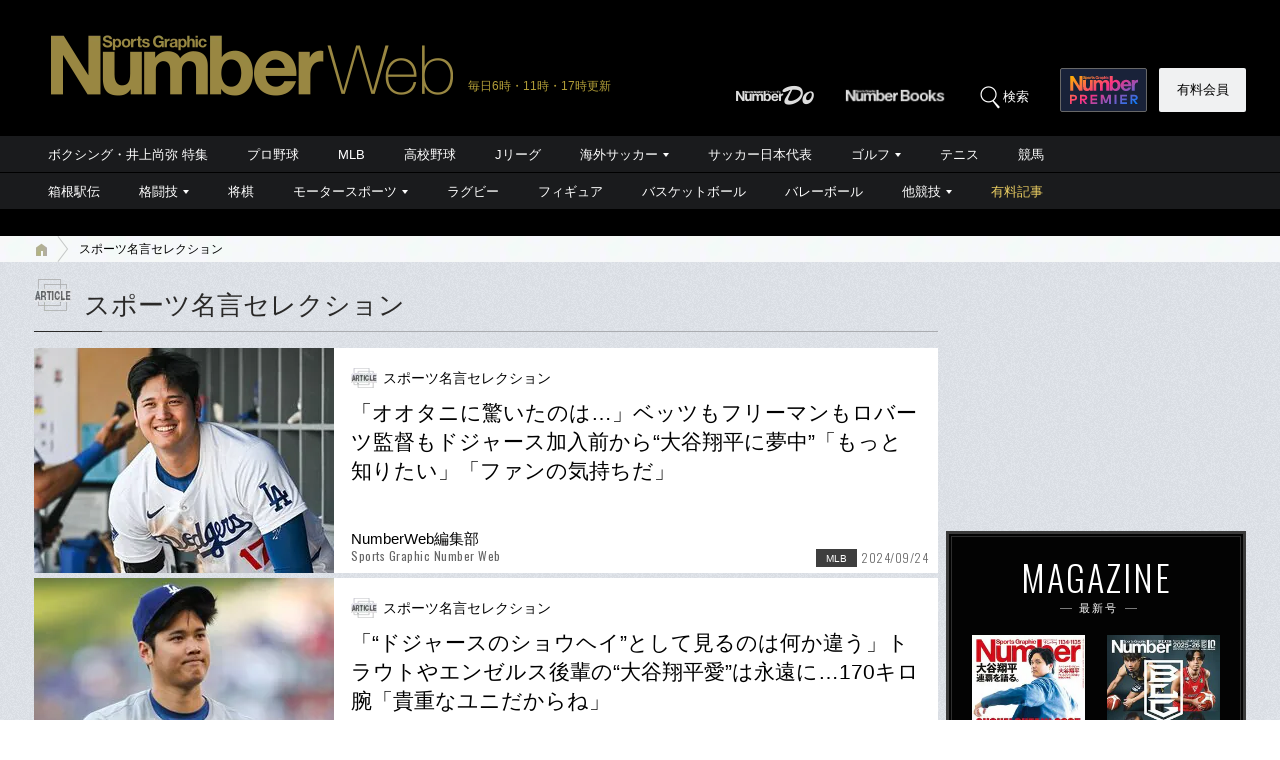

--- FILE ---
content_type: text/html; charset=utf-8
request_url: https://number.bunshun.jp/category/sayingselection?page=3
body_size: 18111
content:






<!DOCTYPE html>
<html lang="ja">
<head prefix="og: http://ogp.me/ns# fb: http://ogp.me/ns/fb# article: http://ogp.me/ns/article#">
<meta charset="UTF-8">
<meta http-equiv="X-UA-Compatible" content="IE=edge">
<meta name="viewport" content="width=1250">

<!--[if lt IE 9]>
  <script src="//html5shiv.googlecode.com/svn/trunk/html5.js"></script>
<![endif]-->

<meta name="robots" content="index,follow,max-image-preview:large">
<meta name="msvalidate.01" content="0187BD93ACBFD531BB49875E32384202" />


<meta http-equiv="x-dns-prefetch-control" content="on">
<link rel="dns-prefetch" href="https://fonts.googleapis.com">
<link rel="preconnect" href="https://number.ismcdn.jp" crossorigin>
<link rel="preconnect" href="https://fonts.gstatic.com" crossorigin>



<link rel="icon" href="https://number.ismcdn.jp/common/numberweb/v4/images/favicon.ico">
<link rel="apple-touch-icon" sizes="76x76" href="https://number.ismcdn.jp/common/numberweb/v4/images/touch-icon-ipad.png">
<link rel="apple-touch-icon" sizes="120x120" href="https://number.ismcdn.jp/common/numberweb/v4/images/touch-icon-iphone-retina.png">
<link rel="apple-touch-icon" sizes="152x152" href="https://number.ismcdn.jp/common/numberweb/v4/images/touch-icon-ipad-retina.png">
<link rel="apple-touch-icon" sizes="180x180" href="https://number.ismcdn.jp/common/numberweb/v4/images/touch-icon-iphone6-retinahd.png">
<meta name="copyright" content="Copyright (c) Bungeishunju Ltd. All rights reserved.">


  <link rel="canonical" href="https://number.bunshun.jp/category/sayingselection">


<title>スポーツ名言セレクション（3／17） - Number Web - ナンバー</title>
<meta name="description" content="Number Webの連載コラム「スポーツ名言セレクション」の一覧ページ（3／17）です。旬の話題を、深く掘り下げたスポーツコラムで是非！">
<meta property="fb:app_id" content="230234163677833">
<meta property="fb:pages" content="146455248747483">
<meta property="og:locale" content="ja_JP">
<meta property="og:site_name" content="Number Web - ナンバー">
<meta property="og:type" content="article">
<meta property="og:title" content="スポーツ名言セレクション - Number Web - ナンバー">
<meta property="og:url" content="https://number.bunshun.jp/category/sayingselection">
<meta property="og:image" content="https://number.ismcdn.jp/mwimgs/9/c/-/img_9c3d09058a8d725fda40929ea3d9c0f2155609.jpg">
<meta property="og:image:width" content="640">
<meta property="og:image:height" content="336">
<meta property="og:description" content="Number Webの連載コラム「スポーツ名言セレクション」の一覧ページです。旬の話題を、深く掘り下げたスポーツコラムで是非！">
<meta property="article:publisher" content="https://www.facebook.com/NumberWeb/">
<meta name="twitter:card" content="summary_large_image">
<meta name="twitter:site" content="@numberweb">
<meta name="twitter:creator" content="@numberweb">
<meta name="twitter:image:src" content="https://number.ismcdn.jp/mwimgs/9/c/-/img_9c3d09058a8d725fda40929ea3d9c0f2155609.jpg">
<meta name="twitter:title" content="Number Web - ナンバー">
<meta name="thumbnail" content="https://number.ismcdn.jp/mwimgs/6/5/1200/img_65b8b109b5f1619ad7d3d86dd43350b2393730.jpg">
<link rel="prev" hreflang="ja" href="https://number.bunshun.jp/category/sayingselection?page=2">
<link rel="next" hreflang="ja" href="https://number.bunshun.jp/category/sayingselection?page=4">


<link rel="stylesheet" href="https://fonts.googleapis.com/css2?family=Oswald:wght@300;400;700&display=swap">
<link rel="stylesheet" href="https://number.ismcdn.jp/resources/numberweb/v4/css/lib/flickity.min.css" media="print" onload="this.media='all'">
<link rel="stylesheet" href="https://number.ismcdn.jp/resources/numberweb/v4/css/pc/base.css?rd=202601081030">
<link rel="stylesheet" href="https://number.ismcdn.jp/resources/numberweb/v4/css/pc/base/archive.css?rd=202511171056">
<link rel="stylesheet" href="https://number.ismcdn.jp/resources/numberweb/v4/css/pc/structure.css?rd=202512181315" media="print" onload="this.media='all'">
<link rel="stylesheet" href="https://number.ismcdn.jp/resources/numberweb/v4/css/re/kokuchi.css?rd=202511171056" media="print" onload="this.media='all'">
<link rel="stylesheet" href="https://number.ismcdn.jp/resources/numberweb/v4/css/pc/archive.css?rd=202511171056" media="print" onload="this.media='all'">

<script src="https://code.jquery.com/jquery-3.6.0.min.js" integrity="sha256-/xUj+3OJU5yExlq6GSYGSHk7tPXikynS7ogEvDej/m4=" crossorigin="anonymous" defer></script>
<script defer src="https://number.ismcdn.jp/resources/numberweb/v4/js/re/ajax-authtype.js?rd=202012010339"></script>

<script defer src="https://number.ismcdn.jp/resources/numberweb/v4/js/lib/flickity.pkgd.min.js"></script>
<script defer src="https://number.ismcdn.jp/resources/numberweb/v4/js/lib/slick.min.js"></script>
<script defer src="https://number.ismcdn.jp/resources/numberweb/v4/js/lib/jquery.color.js?rd=201509012146"></script>
<script defer src="https://number.ismcdn.jp/resources/numberweb/v4/js/pc/common.js?rd=202511201200"></script>
<script defer src="https://number.ismcdn.jp/resources/numberweb/v4/js/pc/archive.js?rd=202410241430"></script>
<script defer src="https://number.ismcdn.jp/resources/numberweb/v4/js/lib/lozad.js?rd=202103250000"></script>
<script defer src="https://number.ismcdn.jp/resources/numberweb/v4/js/lib/polyfill/intersection-observer.js?rd=202003041845"></script>
<script defer src="https://number.ismcdn.jp/resources/numberweb/v4/js/lib/polyfill/assign.js?rd=202003041845"></script>
<script defer src="https://number.ismcdn.jp/resources/numberweb/v4/js/lib/exe/lozad.js?rd=202103250000&sidebar=off"></script>


  <!-- Tagsmith, v1.0.0 -->
<script>
(function(b,d){var e=[["test1",.05,.1],["test2",.15,.2],["test3",.25,.3],["test4",.35,.4],["test5",.45,.5],["test6",.533,.566,.599],["test7",.632,.665,.698],["test8",.732,.766,.8],["test9",.825,.85,.875,.9],["test10",.925,.95,.975,1]],g=function(){var c=parseFloat(localStorage.getItem("__tagsmith_ab_factor"));if(isNaN(c)||0>c||1<=c)c=Math.random(),localStorage.setItem("__tagsmith_ab_factor",c.toString());for(var a=0;a<e.length;a++)for(var k=e[a][0],f=1;f<e[a].length;f++)if(c<e[a][f])return k+"_"+
(1===f?"con":"exp"+(f-1));return null}(),h={};b[d]=b[d]||{};b[d].userVariant=function(){return g};b[d].enable=function(c,a){if("all"===a)return!0;if(a.lastIndexOf("_con")+4===a.length||h[a])return!1;h[a]=c;return g===a};b[d].getLogger=function(c,a){return!1};b[d].__debug=function(){return{AB_CONF:e}};b.googletag=b.googletag||{cmd:[]};b.googletag.cmd.unshift(function(){g&&b.googletag.pubads().setTargeting("tagsmith_ab_variant",g)})})(window,"__tagsmith");
</script>
<!-- End Tagsmith -->
  <!-- ★★★ none : Google Ad Manager  -->

    <script>
  if(!location.hostname.match(/proxypy.org|printwhatyoulike.com|guidesites.appspot.com/)){
    var script = document.createElement("script");
    script.async = 1;
    script.src = "https://securepubads.g.doubleclick.net/tag/js/gpt.js";
    document.head.appendChild(script);
  }
  </script>

<script async src="https://cdn.taboola.com/webpush/publishers/1865786/taboola-push-sdk.js"></script>

<script type="application/javascript" src="//anymind360.com/js/264/ats.js"></script>

<script>
    window.googletag = window.googletag || {cmd: []};
    googletag.cmd.push(function() {
      googletag.defineSlot('/58502704/number/pc_header', [[1, 1], 'fluid', [970, 250], [728, 90], [970, 90]], 'div-gpt-ad-1586832121748-0').addService(googletag.pubads());

      googletag.defineSlot('/58502704/number/pc_right_1st', [[300, 250], [300,251], 'fluid', [1, 1], [2, 1]], 'div-gpt-ad-1586832221872-0').addService(googletag.pubads());

      googletag.defineSlot('/58502704/number/pc_right_2nd', [[300, 600], 'fluid', [300, 250], [1, 1], [3, 1]], 'div-gpt-ad-1586832391795-0').addService(googletag.pubads());

      googletag.pubads().enableSingleRequest();
      googletag.pubads().collapseEmptyDivs();
      if (!googletag.pubads().isInitialLoadDisabled()) {
          googletag.pubads().disableInitialLoad();
      }

      googletag.enableServices();

    });
  </script>

  <script type="text/javascript">
    window.googletag = window.googletag || {cmd: []};
    googletag.cmd.push(function() {
        var path_value = location.pathname.substr(0,40);
        var host_value = location.hostname;
        var target_value = "null";
    if (document.referrer){
      var ref_array=new Array();
      ref_array=document.referrer.split("/");
      target_value = ref_array[2];
    }
    googletag.pubads().setTargeting("reftarget",target_value)
    .setTargeting("pathtarget",path_value)
    .setTargeting("hostname",host_value)
    .setTargeting("kyougi","")
    .setTargeting("pagetype","archive")
    .setTargeting("urlslug","")
    .setTargeting("article-id","")
    .setTargeting("kyougidetails","")
    .setTargeting("keywords","")
    googletag.pubads().collapseEmptyDivs();
  });
  </script>


<script type="text/javascript" src="/op/analytics.js?domain=bunshun.jp"></script>
 <script>
  googletag.cmd.push(function() {
    googletag.pubads().setPublisherProvidedId(('; ' + document.cookie).split('; ' + 'ismuc' + '=').pop().split(';').shift());
  });
</script>






  <script type="text/javascript">
  dataLayer_nw =[{
    'category' : 'pc',
    'column' : 'sayingselection',
    'special' : '',
    'kyougi' : '',
    'pagetype' : 'archive',
    'source' : '',
    'tournament' : '',
    'type' : 'pc',
    'author' : '',
    'longtail' : '',
    'urlslug' : "",
    'loginid' : '',
    'pubDate' : '',
    'id' : '',
    'medium' : 'NumberWeb',
    'title' : "",
    'kyougidetails' : '',
    'pagecount' : '3',
    'keywords' : "",
    'charges' : '',
    'article-type' : '',
    'series' : 'false',
    'seotitle' : ""
  }];
  function gtag() {dataLayer_nw.push(arguments)};
  </script>
  <!-- Google Tag Manager -->
  <script>(function(w,d,s,l,i){w[l]=w[l]||[];w[l].push({'gtm.start':
  new Date().getTime(),event:'gtm.js'});var f=d.getElementsByTagName(s)[0],
  j=d.createElement(s),dl=l!='dataLayer'?'&l='+l:'';j.async=true;j.src=
  'https://www.googletagmanager.com/gtm.js?id='+i+dl;f.parentNode.insertBefore(j,f);
  })(window,document,'script','dataLayer_nw','GTM-M2Q94W');</script>
  <!-- End Google Tag Manager -->





</head>

<body class="index-top">
  <!-- ★★★ smp : pc-browserback  -->
  <!-- CyberAgentインステタグ設置 20251010 -->
<div class="ca_profitx_ad_container ca_profitx_mediaid_3827 ca_profitx_pageid_37374">
  <div class="ca_profitx_ad" data-ca-profitx-ad data-ca-profitx-tagid="44632" data-ca-profitx-spotid="pfxad_44632" data-ca-profitx-pageid="37374"></div>
  <div class="ca_profitx_ad" data-ca-profitx-ad data-ca-profitx-tagid="44633" data-ca-profitx-spotid="pfxad_44633" data-ca-profitx-pageid="37374"></div>
  <script data-ca-profitx-pageid="37374" src="https://cdn.caprofitx.com/media/3827/pfx.js" type="text/javascript" charset="utf-8" data-ca-profitx-js async></script>
</div>

<a id="top" title="top"></a>
<!-- special:  -->
<!-- jack:  -->
  <!-- Google Tag Manager (noscript) -->
  <noscript><iframe src="https://www.googletagmanager.com/ns.html?id=GTM-M2Q94W" height="0" width="0" style="display:none;visibility:hidden"></iframe></noscript>
  <!-- End Google Tag Manager (noscript) -->


<header class="global-header" style="padding-top:0;">
  <div class="header-wrap clearfix">
    <p class="logo"><a href="/" class="ga_tracking" data-track-category="Header Logo" data-track-action="click"><img src="https://number.ismcdn.jp/common/numberweb/v4/images/header_logo.png" width="402" height="62" alt="Number Web - ナンバー"></a><span class="schedule">毎日6時・11時・17時更新</span></p>
  </div>
</header>
<div class="fixed-navi">
  <nav class="globalnavi2">
    <div class="navi-wrap clearfix">
      <ul class="top-navi clearfix">

        <li><a href="/list/numberdo" class="ga_tracking" data-track-category="Top PC Global Navi Number" data-track-action="click"><img src="https://number.ismcdn.jp/common/numberweb/v4/images/globalnavi1_logo_numberdo.png" width="83" height="20" alt="NumberDo"></a></li>
        <li><a href="/list/numberbooks" class="ga_tracking" data-track-category="Top PC Global Navi Number" data-track-action="click"><img src="https://number.ismcdn.jp/common/numberweb/v4/images/globalnavi1_logo_numberbooks.png" width="106" height="20" alt="NumberBooks"></a></li>
        <li class="search"><img src="https://number.ismcdn.jp/common/numberweb/v4/images/globalnavi2_search_icon.png" width="25" height="25" alt="検索">検索</li>
        <!--li class="signup"><a href="/list/info">Number<br>PREMIER</a></li-->
        <li class="premier"><a href="https://number.bunshun.jp/premier/" target="_blank" title="NumberPREMIER" class="ga_tracking" data-track-category="PC Global Navi Premier Link" data-track-action="click"><img src="https://number.ismcdn.jp/common/numberweb/v4/images/title/logo_premier_secondary.svg" width="68" height="28" alt="NumberPREMIER"></a></li>
        <li class="login"><a href="/list/info" class="ga_tracking" data-track-category="Top PC Global Navi Signup" data-track-action="click">有料会員</a></li>
      </ul>
      <div class="word-search">
        <div class="box-wrap">
          <div class="search-area">
            <form method="get" action="/search" role="search">
              <input type="search" name="fulltext" placeholder="検索ワードを入力してください"><input type="submit" value="SEARCH">
            </form>
          </div>
          <dl class="attention-word clearfix">
            <dt>注目キーワード</dt>
            <dd>
            <a href="/list/kw/栗山英樹" title="栗山英樹">#栗山英樹</a>
            <a href="/list/kw/野球殿堂" title="野球殿堂">#野球殿堂</a>
            <a href="/subcategory/侍ジャパン/column" title="侍ジャパン">#侍ジャパン</a>
            <a href="/list/kw/東浜巨" title="東浜巨">#東浜巨</a>
            <a href="/subcategory/相撲/column" title="相撲">#相撲</a>
            <a href="/list/olympic/2026" title="ミラノ五輪">#ミラノ五輪</a>
            </dd>
          </dl>
          <dl class="attention-word clearfix" style="border:0;margin-top:-10px;">
            <dt>記事</dt>
            <dd><a href="/list/sports">競技から探す</a><a href="/list/cp">大会から探す</a><a href="/list/authors">著者から探す</a><a href="/list/school">学校から探す</a></dd>
          </dl>
          <div class="close"><img src="https://number.ismcdn.jp/common/numberweb/v4/images/close01.png" width="28" height="28" alt="閉じる"></div>
        </div>
      </div>
    </div>
  </nav>
  <div class="globalnavi1-wrap">
<nav class="globalnavi1" style="border-bottom:1px solid #000;">
<div class="navi-wrap">
<p class="logo"><a href="/"><img alt="Number Web - ナンバー" height="21" src="https://number.ismcdn.jp/common/numberweb/v4/images/globalnavi1_logo.png" width="130" /></a></p>

<ul class="clearfix">
	<li><a class="ga_tracking" data-track-action="click" data-track-category="Top PC Global Navi Category" href="/list/kw/井上尚弥" title="ボクシング・井上尚弥 特集">ボクシング・井上尚弥 特集</a></li>
	<li><a class="ga_tracking" data-track-action="click" data-track-category="Top PC Global Navi Category" href="/subcategory/プロ野球/column" title="プロ野球">プロ野球</a></li>
	<li><a class="ga_tracking" data-track-action="click" data-track-category="Top PC Global Navi Category" href="/subcategory/MLB/column" title="MLB">MLB</a></li>
	<li><a class="ga_tracking" data-track-action="click" data-track-category="Top PC Global Navi Category" href="/subcategory/高校野球/column" title="高校野球">高校野球</a></li>
	<li><a class="ga_tracking" data-track-action="click" data-track-category="Top PC Global Navi Category" href="/subcategory/Jリーグ/column" title="Jリーグ">Jリーグ</a></li>
	<li class="unit"><a class="ga_tracking" data-track-action="click" data-track-category="Top PC Global Navi Category" href="/subcategory/海外サッカー/column" title="海外サッカー">海外サッカー</a>
	<ul class="sub">
		<li><a class="ga_tracking" data-track-action="click" data-track-category="Top PC Global Navi Category" href="/subcategory/プレミアリーグ/column" title="プレミアリーグ">プレミアリーグ</a></li>
		<li><a class="ga_tracking" data-track-action="click" data-track-category="Top PC Global Navi Category" href="/subcategory/リーガ・エスパニョーラ/column" title="リーガ・エスパニョーラ">リーガ・エスパニョーラ</a></li>
		<li><a class="ga_tracking" data-track-action="click" data-track-category="Top PC Global Navi Category" href="/subcategory/セリエA/column" title="セリエA">セリエA</a></li>
		<li><a class="ga_tracking" data-track-action="click" data-track-category="Top PC Global Navi Category" href="/subcategory/ブンデスリーガ/column" title="ブンデスリーガ">ブンデスリーガ</a></li>
	</ul>
	</li>
	<li><a class="ga_tracking" data-track-action="click" data-track-category="Top PC Global Navi Category" href="/subcategory/サッカー日本代表/column" title="サッカー日本代表">サッカー日本代表</a></li>
	<li class="unit"><a class="ga_tracking" data-track-action="click" data-track-category="Top PC Global Navi Category" href="/subcategory/ゴルフ/column" title="ゴルフ">ゴルフ</a>
	<ul class="sub">
		<li><a class="ga_tracking" data-track-action="click" data-track-category="Top PC Global Navi Category" href="/subcategory/男子ゴルフ/column" title="男子ゴルフ">男子ゴルフ</a></li>
		<li><a class="ga_tracking" data-track-action="click" data-track-category="Top PC Global Navi Category" href="/subcategory/女子ゴルフ/column" title="女子ゴルフ">女子ゴルフ</a></li>
		<li><a class="ga_tracking" data-track-action="click" data-track-category="Top PC Global Navi Category" href="/subcategory/ゴルフその他/column" title="ゴルフその他">ゴルフその他</a></li>
	</ul>
	</li>
	<li><a class="ga_tracking" data-track-action="click" data-track-category="Top PC Global Navi Category" href="/subcategory/テニス/column" title="テニス">テニス</a></li>
	<li><a class="ga_tracking" data-track-action="click" data-track-category="Top PC Global Navi Category" href="/subcategory/競馬/column" title="競馬">競馬</a></li>
</ul>
</div>
</nav>

<nav class="globalnavi1">
<div class="navi-wrap">
<p class="logo"><a href="/"><img alt="Number Web - ナンバー" height="21" src="https://number.ismcdn.jp/common/numberweb/v4/images/globalnavi1_logo.png" width="130" /></a></p>

<ul class="clearfix">
	<li><a class="ga_tracking" data-track-action="click" data-track-category="Top PC Global Navi Category" href="/list/hakone/2026" target="_blank" title="箱根駅伝">箱根駅伝</a></li>
	<li class="unit"><a class="ga_tracking" data-track-action="click" data-track-category="Top PC Global Navi Category" href="/subcategory/格闘技/column" title="格闘技">格闘技</a>
	<ul class="sub">
		<li><a class="ga_tracking" data-track-action="click" data-track-category="Top PC Global Navi Category" href="/subcategory/ボクシング/column" title="ボクシング">ボクシング</a></li>
		<li><a class="ga_tracking" data-track-action="click" data-track-category="Top PC Global Navi Category" href="/subcategory/プロレス/column" title="プロレス">プロレス</a></li>
		<li><a class="ga_tracking" data-track-action="click" data-track-category="Top PC Global Navi Category" href="/subcategory/相撲/column" title="相撲">相撲</a></li>
		<li><a class="ga_tracking" data-track-action="click" data-track-category="Top PC Global Navi Category" href="/subcategory/柔道/column" title="柔道">柔道</a></li>
		<li><a class="ga_tracking" data-track-action="click" data-track-category="Top PC Global Navi Category" href="/subcategory/格闘技その他/column" title="格闘技その他">格闘技その他</a></li>
	</ul>
	</li>
	<li><a class="ga_tracking" data-track-action="click" data-track-category="Top PC Global Navi Category" href="/subcategory/将棋/column" title="将棋">将棋</a></li>
	<li class="unit"><a class="ga_tracking" data-track-action="click" data-track-category="Top PC Global Navi Category" href="/subcategory/モータースポーツ/column" title="モータースポーツ">モータースポーツ</a>
	<ul class="sub">
		<li><a class="ga_tracking" data-track-action="click" data-track-category="Top PC Global Navi Category" href="/subcategory/F1/column" title="F1">F1</a></li>
		<li><a class="ga_tracking" data-track-action="click" data-track-category="Top PC Global Navi Category" href="/subcategory/MotoGP/column" title="MotoGP">MotoGP</a></li>
		<li><a class="ga_tracking" data-track-action="click" data-track-category="Top PC Global Navi Category" href="/subcategory/モータースポーツその他/column" title="モータースポーツその他">モータースポーツその他</a></li>
	</ul>
	</li>
	<li><a class="ga_tracking" data-track-action="click" data-track-category="Top PC Global Navi Category" href="/subcategory/ラグビー/column" title="ラグビー">ラグビー</a></li>
	<li><a class="ga_tracking" data-track-action="click" data-track-category="Top PC Global Navi Category" href="/subcategory/フィギュアスケート/column" title="フィギュアスケート">フィギュア</a></li>
	<li><a class="ga_tracking" data-track-action="click" data-track-category="Top PC Global Navi Category" href="/subcategory/バスケットボール/column" title="バスケットボール">バスケットボール</a></li>
	<li><a class="ga_tracking" data-track-action="click" data-track-category="Top PC Global Navi Category" href="/subcategory/バレーボール/column" title="バレーボール">バレーボール</a></li>
	<li class="current unit"><a class="ga_tracking" data-track-action="click" data-track-category="Top PC Global Navi Category" href="/subcategory/その他スポーツ/column" title="その他スポーツ">他競技</a>
	<ul class="sub">
		<li><a class="ga_tracking" data-track-action="click" data-track-category="Top PC Global Navi Category" href="/subcategory/陸上/column" title="陸上">陸上</a></li>
		<li><a class="ga_tracking" data-track-action="click" data-track-category="Top PC Global Navi Category" href="/subcategory/高校サッカー/column" title="高校サッカー">高校サッカー</a></li>
		<li><a class="ga_tracking" data-track-action="click" data-track-category="Top PC Global Navi Category" href="/subcategory/大学野球/column" title="大学野球">大学野球</a></li>
		<li><a class="ga_tracking" data-track-action="click" data-track-category="Top PC Global Navi Category" href="/subcategory/卓球/column" title="卓球">卓球</a></li>
		<li><a class="ga_tracking" data-track-action="click" data-track-category="Top PC Global Navi Category" href="/subcategory/水泳/column" title="水泳">水泳</a></li>
		<li><a class="ga_tracking" data-track-action="click" data-track-category="Top PC Global Navi Category" href="/subcategory/体操/column" title="体操">体操</a></li>
		<li style="border-bottom:none;"><a class="ga_tracking" data-track-action="click" data-track-category="Top PC Global Navi Category" href="/subcategory/冬季スポーツ/column" title="冬季スポーツ">冬季スポーツ</a></li>
		<li><a class="ga_tracking" data-track-action="click" data-track-category="Top PC Global Navi Category" href="/subcategory/ゲーム/column" title="ゲーム">ゲーム</a></li>
		<li><a class="ga_tracking" data-track-action="click" data-track-category="Top PC Global Navi Category" href="/subcategory/その他/column" title="その他">その他</a></li>
	</ul>
	</li>
	<li><a class="gold" data-track-action="click" data-track-category="Top PC Global Navi Category" href="/list/charges" title="有料記事">有料記事</a></li>
</ul>
</div>
</nav>
</div>

</div>
<div class="pc-superbanner">
  <!-- ★★★ smp : pc-banner01  -->
  <!-- /58502704/number/pc_header -->
<div id='div-gpt-ad-1586832121748-0'>
  <script>
    googletag.cmd.push(function() { googletag.display('div-gpt-ad-1586832121748-0'); });
  </script>
</div>

</div>
<div class="global-container">
  <nav class="rcrumbs">
    <div class="rcrumbs-wrap">
      <ul>
        <li><a href="/" class="ga_tracking" data-track-category="Breadcrumb home" data-track-action="click"><span><img src="https://number.ismcdn.jp/common/numberweb/v4/images/rcrumbs_home.png" width="15" height="15" alt="Number Web"></span></a></li>
          <li class="last"><a href="/category/sayingselection" class="ga_tracking" data-track-category="Breadcrumb" data-track-action="click">スポーツ名言セレクション</a></li>

      </ul>
    </div>
  </nav>
  <div class="sub-container-main">
    <div class="container-wrap clearfix">
      <article class="main-article">
      <section class="category-archive">
      <h1 class="container-h1-style3">スポーツ名言セレクション<span class="border">&nbsp;</span></h1>
<section class="sub-article">
  <a href="/articles/-/863155" class="ga_tracking" data-track-category="KW Article List" data-track-action="click">
    <figure><img src="https://number.ismcdn.jp/mwimgs/8/5/300m/img_854d9c83e8502c9008e7d33a7e05eccb234097.jpg" alt="「オオタニに驚いたのは…」ベッツもフリーマンもロバーツ監督もドジャース加入前から“大谷翔平に夢中”「もっと知りたい」「ファンの気持ちだ」" width="300" height="225" data-src="https://number.ismcdn.jp/mwimgs/8/5/300m/img_854d9c83e8502c9008e7d33a7e05eccb234097.jpg" fetchpriority="high" loading="eager"></figure>
  <div class="text-area">
  <p class="column-name">スポーツ名言セレクション</p>
  <h2>「オオタニに驚いたのは…」ベッツもフリーマンもロバーツ監督もドジャース加入前から“大谷翔平に夢中”「もっと知りたい」「ファンの気持ちだ」</h2>
  <p class="writer-name">NumberWeb編集部<span class="font-oswald">Sports Graphic Number Web</span></p>
  <p class="category-01">MLB</p>
  <p class="date font-oswald">2024/09/24</p>
  </div>
  </a>
</section>
<section class="sub-article">
  <a href="/articles/-/862906" class="ga_tracking" data-track-category="KW Article List" data-track-action="click">
    <figure><img src="https://number.ismcdn.jp/mwimgs/f/7/300m/img_f77fd58afb93d492fea118961052e811192724.jpg" alt="「“ドジャースのショウヘイ”として見るのは何か違う」トラウトやエンゼルス後輩の“大谷翔平愛”は永遠に…170キロ腕「貴重なユニだからね」" width="300" height="225" data-src="https://number.ismcdn.jp/mwimgs/f/7/300m/img_f77fd58afb93d492fea118961052e811192724.jpg" loading="eager"></figure>
  <div class="text-area">
  <p class="column-name">スポーツ名言セレクション</p>
  <h2>「“ドジャースのショウヘイ”として見るのは何か違う」トラウトやエンゼルス後輩の“大谷翔平愛”は永遠に…170キロ腕「貴重なユニだからね」</h2>
  <p class="writer-name">NumberWeb編集部<span class="font-oswald">Sports Graphic Number Web</span></p>
  <p class="category-01">MLB</p>
  <p class="date font-oswald">2024/09/06</p>
  </div>
  </a>
</section>
<section class="sub-article">
  <a href="/articles/-/862897" class="ga_tracking" data-track-category="KW Article List" data-track-action="click">
      <figure><img src="https://number.ismcdn.jp/mwimgs/5/f/300m/img_5f778117a1ecfc3deddc5ae6b6f4cdc5298919.jpg" alt="「ショウヘイとの思い出が…寂しいね」エンゼルスと大谷翔平の“ずっと続く”幸せな関係「野球の実力だけじゃなく、人に好かれるのよ」" width="300" height="225" data-src="https://number.ismcdn.jp/mwimgs/5/f/300m/img_5f778117a1ecfc3deddc5ae6b6f4cdc5298919.jpg" class="lozad"></figure>
  <div class="text-area">
  <p class="column-name">スポーツ名言セレクション</p>
  <h2>「ショウヘイとの思い出が…寂しいね」エンゼルスと大谷翔平の“ずっと続く”幸せな関係「野球の実力だけじゃなく、人に好かれるのよ」</h2>
  <p class="writer-name">NumberWeb編集部<span class="font-oswald">Sports Graphic Number Web</span></p>
  <p class="category-01">MLB</p>
  <p class="date font-oswald">2024/09/05</p>
  </div>
  </a>
</section>
<section class="sub-article">
  <a href="/articles/-/862708" class="ga_tracking" data-track-category="KW Article List" data-track-action="click">
      <figure><img src="https://number.ismcdn.jp/common/numberweb/v4/images/noimage/lazy-leaf.png" data-src="https://number.ismcdn.jp/mwimgs/6/7/300m/img_67532f949095fe172af58168596258aa101507.jpg" alt="「月間打率.174だけど7本塁打」大谷翔平“試練の8月”歴代成績は？ 取材記者陣が騒然となった肉声「“調子が悪い”のにトラウト超えOPSも」" width="300" height="225" class="lozad"></figure>
  <div class="text-area">
  <p class="column-name">スポーツ名言セレクション</p>
  <h2>「月間打率.174だけど7本塁打」大谷翔平“試練の8月”歴代成績は？ 取材記者陣が騒然となった肉声「“調子が悪い”のにトラウト超えOPSも」</h2>
  <p class="writer-name">NumberWeb編集部<span class="font-oswald">Sports Graphic Number Web</span></p>
  <p class="category-01">MLB</p>
  <p class="date font-oswald">2024/08/19</p>
  </div>
  </a>
</section>
<section class="sub-article">
  <a href="/articles/-/862151" class="ga_tracking" data-track-category="KW Article List" data-track-action="click">
      <figure><img src="https://number.ismcdn.jp/common/numberweb/v4/images/noimage/lazy-leaf.png" data-src="https://number.ismcdn.jp/mwimgs/8/4/300m/img_8432a8bc01cce87e97fd9da71ea7d0a895638.jpg" alt="《大谷翔平30歳》栗山英樹「マンガのような選手を」20歳時から輝いた超才能…「これまでの日本人にないものが」長嶋茂雄の予言とは" width="300" height="225" class="lozad"></figure>
  <div class="text-area">
  <p class="column-name">スポーツ名言セレクション</p>
  <h2>《大谷翔平30歳》栗山英樹「マンガのような選手を」20歳時から輝いた超才能…「これまでの日本人にないものが」長嶋茂雄の予言とは</h2>
  <p class="writer-name">NumberWeb編集部<span class="font-oswald">Sports Graphic Number Web</span></p>
  <p class="category-01">MLB・プロ野球</p>
  <p class="date font-oswald">2024/07/05</p>
  </div>
  </a>
</section>
<section class="sub-article">
  <a href="/articles/-/862044" class="ga_tracking" data-track-category="KW Article List" data-track-action="click">
      <figure><img src="https://number.ismcdn.jp/common/numberweb/v4/images/noimage/lazy-leaf.png" data-src="https://number.ismcdn.jp/mwimgs/0/7/300m/img_073c3816f4f7bfe606a16455a20e3414244766.jpg" alt="大谷翔平の衝撃ホームランは特大弾だけじゃない…「ウソだろ？」「悔しい」“完封直後に2打席連発、片ひざ片手弾”に相手も周囲もボウ然" width="300" height="225" class="lozad"></figure>
  <div class="text-area">
  <p class="column-name">スポーツ名言セレクション</p>
  <h2>大谷翔平の衝撃ホームランは特大弾だけじゃない…「ウソだろ？」「悔しい」“完封直後に2打席連発、片ひざ片手弾”に相手も周囲もボウ然</h2>
  <p class="writer-name">NumberWeb編集部<span class="font-oswald">Sports Graphic Number Web</span></p>
  <p class="category-01">MLB</p>
  <p class="date font-oswald">2024/06/26</p>
  </div>
  </a>
</section>
<section class="sub-article">
  <a href="/articles/-/862015" class="ga_tracking" data-track-category="KW Article List" data-track-action="click">
      <figure><img src="https://number.ismcdn.jp/common/numberweb/v4/images/noimage/lazy-leaf.png" data-src="https://number.ismcdn.jp/mwimgs/b/f/300m/img_bf8b55edc69fe1cfd34c08aa0213a1ce397748.jpg" alt="エンゼルス“元同僚”たちの本音「ショウヘイは野球界で最高。やっぱりここにいてほしい…」ドジャース移籍前、大谷翔平はどんな存在だったか？" width="300" height="225" class="lozad"></figure>
  <div class="text-area">
  <p class="column-name">スポーツ名言セレクション</p>
  <h2>エンゼルス“元同僚”たちの本音「ショウヘイは野球界で最高。やっぱりここにいてほしい…」ドジャース移籍前、大谷翔平はどんな存在だったか？</h2>
  <p class="writer-name">NumberWeb編集部<span class="font-oswald">Sports Graphic Number Web</span></p>
  <p class="category-01">MLB</p>
  <p class="date font-oswald">2024/06/22</p>
  </div>
  </a>
</section>
<section class="sub-article">
  <a href="/articles/-/861962" class="ga_tracking" data-track-category="KW Article List" data-track-action="click">
      <figure><img src="https://number.ismcdn.jp/common/numberweb/v4/images/noimage/lazy-leaf.png" data-src="https://number.ismcdn.jp/mwimgs/b/b/300m/img_bb71698f9f9e4ecec57b905f4f121a43286872.jpg" alt="大谷翔平の衝撃成績“6月通算48本塁打”「オオタニは宇宙人か」全米が騒然Mr.ジューン史…ベッツ骨折、山本由伸離脱ドジャースを救えるか" width="300" height="225" class="lozad"></figure>
  <div class="text-area">
  <p class="column-name">スポーツ名言セレクション</p>
  <h2>大谷翔平の衝撃成績“6月通算48本塁打”「オオタニは宇宙人か」全米が騒然Mr.ジューン史…ベッツ骨折、山本由伸離脱ドジャースを救えるか</h2>
  <p class="writer-name">NumberWeb編集部<span class="font-oswald">Sports Graphic Number Web</span></p>
  <p class="category-01">MLB</p>
  <p class="date font-oswald">2024/06/17</p>
  </div>
  </a>
</section>
<section class="sub-article">
  <a href="/articles/-/861901" class="ga_tracking" data-track-category="KW Article List" data-track-action="click">
      <figure><img src="https://number.ismcdn.jp/common/numberweb/v4/images/noimage/lazy-leaf.png" data-src="https://number.ismcdn.jp/mwimgs/f/7/300m/img_f79c52d46b9da57fd299d68f62822c57380199.jpg" alt="サッカー日本代表から消えた怪物「ケガして以降…」「なんで評価されへんねん」小倉隆史に平山相太、“堂安律が愛した天才パサー”の挫折" width="300" height="225" class="lozad"></figure>
  <div class="text-area">
  <p class="column-name">スポーツ名言セレクション</p>
  <h2>サッカー日本代表から消えた怪物「ケガして以降…」「なんで評価されへんねん」小倉隆史に平山相太、“堂安律が愛した天才パサー”の挫折</h2>
  <p class="writer-name">NumberWeb編集部<span class="font-oswald">Sports Graphic Number Web</span></p>
  <p class="category-01">サッカー日本代表</p>
  <p class="date font-oswald">2024/06/10</p>
  </div>
  </a>
</section>
<section class="sub-article">
  <a href="/articles/-/861900" class="ga_tracking" data-track-category="KW Article List" data-track-action="click">
      <figure><img src="https://number.ismcdn.jp/common/numberweb/v4/images/noimage/lazy-leaf.png" data-src="https://number.ismcdn.jp/mwimgs/2/3/300m/img_237ab1bbdae3ac75c4a41b23a7239c01437905.jpg" alt="サッカー日本代表から消えた天才「ぷらっとしてます」流浪のMF、中田英寿が「ゾノを呼んで下さい、岡田さん」トガっていた前園真聖への信頼" width="300" height="225" class="lozad"></figure>
  <div class="text-area">
  <p class="column-name">スポーツ名言セレクション</p>
  <h2>サッカー日本代表から消えた天才「ぷらっとしてます」流浪のMF、中田英寿が「ゾノを呼んで下さい、岡田さん」トガっていた前園真聖への信頼</h2>
  <p class="writer-name">NumberWeb編集部<span class="font-oswald">Sports Graphic Number Web</span></p>
  <p class="category-01">サッカー日本代表</p>
  <p class="date font-oswald">2024/06/10</p>
  </div>
  </a>
</section>
<section class="sub-article">
  <a href="/articles/-/861881" class="ga_tracking" data-track-category="KW Article List" data-track-action="click">
      <figure><img src="https://number.ismcdn.jp/common/numberweb/v4/images/noimage/lazy-leaf.png" data-src="https://number.ismcdn.jp/mwimgs/d/e/300m/img_de22701cc3e2c822dad1d0da1e9ae873241782.jpg" alt="日本代表序列争いに新風…「巣鴨でひたすらシュート」“9戦8発”中村敬斗に小川航基、橋岡大樹とは何者か「それもひとつの役割かなと」" width="300" height="225" class="lozad"></figure>
  <div class="text-area">
  <p class="column-name">スポーツ名言セレクション</p>
  <h2>日本代表序列争いに新風…「巣鴨でひたすらシュート」“9戦8発”中村敬斗に小川航基、橋岡大樹とは何者か「それもひとつの役割かなと」</h2>
  <p class="writer-name">NumberWeb編集部<span class="font-oswald">Sports Graphic Number Web</span></p>
  <p class="category-01">サッカー日本代表</p>
  <p class="date font-oswald">2024/06/07</p>
  </div>
  </a>
</section>
<section class="sub-article">
  <a href="/articles/-/861811" class="ga_tracking" data-track-category="KW Article List" data-track-action="click">
      <figure><img src="https://number.ismcdn.jp/common/numberweb/v4/images/noimage/lazy-leaf.png" data-src="https://number.ismcdn.jp/mwimgs/2/7/300m/img_2761d864717da77089c2b8a39b487ebf228632.jpg" alt="サッカー消えた天才の明暗「アルコール依存と闘う」問題児MF、“練習サボりがちパサー”と“母思いの走らない司令塔”は今、意外な職に" width="300" height="225" class="lozad"></figure>
  <div class="text-area">
  <p class="column-name">スポーツ名言セレクション</p>
  <h2>サッカー消えた天才の明暗「アルコール依存と闘う」問題児MF、“練習サボりがちパサー”と“母思いの走らない司令塔”は今、意外な職に</h2>
  <p class="writer-name">NumberWeb編集部<span class="font-oswald">Sports Graphic Number Web</span></p>
  <p class="category-01">海外サッカー</p>
  <p class="date font-oswald">2024/06/01</p>
  </div>
  </a>
</section>
<section class="sub-article">
  <a href="/articles/-/861783" class="ga_tracking" data-track-category="KW Article List" data-track-action="click">
      <figure><img src="https://number.ismcdn.jp/common/numberweb/v4/images/noimage/lazy-leaf.png" data-src="https://number.ismcdn.jp/mwimgs/0/1/300m/img_01abfb1e04f20039635d265f63de3d04246581.jpg" alt="長谷部誠24～26歳「結局は自分次第。社会のせいにするなよと」「マガト監督のサッカー観には…」ドイツ挑戦で“まだ青い”けど芽生えた主将の資質" width="300" height="225" class="lozad"></figure>
  <div class="text-area">
  <p class="column-name">スポーツ名言セレクション</p>
  <h2>長谷部誠24～26歳「結局は自分次第。社会のせいにするなよと」「マガト監督のサッカー観には…」ドイツ挑戦で“まだ青い”けど芽生えた主将の資質</h2>
  <p class="writer-name">NumberWeb編集部<span class="font-oswald">Sports Graphic Number Web</span></p>
  <p class="category-01">サッカー日本代表</p>
  <p class="date font-oswald">2024/05/30</p>
  </div>
  </a>
</section>
<section class="sub-article">
  <a href="/articles/-/861664" class="ga_tracking" data-track-category="KW Article List" data-track-action="click">
      <figure><img src="https://number.ismcdn.jp/common/numberweb/v4/images/noimage/lazy-leaf.png" data-src="https://number.ismcdn.jp/mwimgs/1/8/300m/img_1804679b6e9de9ed3af10ae8ba7471fb195736.jpg" alt="イチローが憧れ、落合博満が「天才」と評した悲運の名打者…打率3割11回、アキレス腱断裂で「ワシはもう終わった」前田智徳、天才の苦悩" width="300" height="225" class="lozad"></figure>
  <div class="text-area">
  <p class="column-name">スポーツ名言セレクション</p>
  <h2>イチローが憧れ、落合博満が「天才」と評した悲運の名打者…打率3割11回、アキレス腱断裂で「ワシはもう終わった」前田智徳、天才の苦悩</h2>
  <p class="writer-name">NumberWeb編集部<span class="font-oswald">Sports Graphic Number Web</span></p>
  <p class="category-01">プロ野球</p>
  <p class="date font-oswald">2024/05/23</p>
  </div>
  </a>
</section>
<section class="sub-article">
  <a href="/articles/-/861689" class="ga_tracking" data-track-category="KW Article List" data-track-action="click">
      <figure><img src="https://number.ismcdn.jp/common/numberweb/v4/images/noimage/lazy-leaf.png" data-src="https://number.ismcdn.jp/mwimgs/7/7/300m/img_774aed084b30f5f0951be0197befb986255621.jpg" alt="「ダルビッシュ君は天才」桑田真澄がホレた才能…“タバコ騒動”から19年、WBCで「エグい！」後輩に愛される“37歳の200勝投手”になるまで" width="300" height="225" class="lozad"></figure>
  <div class="text-area">
  <p class="column-name">スポーツ名言セレクション</p>
  <h2>「ダルビッシュ君は天才」桑田真澄がホレた才能…“タバコ騒動”から19年、WBCで「エグい！」後輩に愛される“37歳の200勝投手”になるまで</h2>
  <p class="writer-name">NumberWeb編集部<span class="font-oswald">Sports Graphic Number Web</span></p>
  <p class="category-01">MLB</p>
  <p class="date font-oswald">2024/05/20</p>
  </div>
  </a>
</section>
<section class="sub-article">
  <a href="/articles/-/861210" class="ga_tracking" data-track-category="KW Article List" data-track-action="click">
      <figure><img src="https://number.ismcdn.jp/common/numberweb/v4/images/noimage/lazy-leaf.png" data-src="https://number.ismcdn.jp/mwimgs/c/0/300m/img_c0118d0d94d2af346adb4318509d936c230842.jpg" alt="大谷翔平「焦る気持ちを我慢しながら」ドジャース初本塁打→仲良しテオが“ヒマワリの種攻撃”「1分1秒たりとも…」LAで愛され尊敬される日常" width="300" height="225" class="lozad"></figure>
  <div class="text-area">
  <p class="column-name">スポーツ名言セレクション</p>
  <h2>大谷翔平「焦る気持ちを我慢しながら」ドジャース初本塁打→仲良しテオが“ヒマワリの種攻撃”「1分1秒たりとも…」LAで愛され尊敬される日常</h2>
  <p class="writer-name">NumberWeb編集部<span class="font-oswald">Sports Graphic Number Web</span></p>
  <p class="category-01">MLB</p>
  <p class="date font-oswald">2024/04/05</p>
  </div>
  </a>
</section>
<section class="sub-article">
  <a href="/articles/-/860966" class="ga_tracking" data-track-category="KW Article List" data-track-action="click">
      <figure><img src="https://number.ismcdn.jp/common/numberweb/v4/images/noimage/lazy-leaf.png" data-src="https://number.ismcdn.jp/mwimgs/c/6/300m/img_c6eed59bea7aaea07aac7a7dedd852dc83758.jpg" alt="「へへへ」大谷翔平が結婚トークで見せた“愛され素顔”はグラウンドでも…「興奮してるよ」ヌートバーにドジャース、エンゼルスの仲間を魅了" width="300" height="225" class="lozad"></figure>
  <div class="text-area">
  <p class="column-name">スポーツ名言セレクション</p>
  <h2>「へへへ」大谷翔平が結婚トークで見せた“愛され素顔”はグラウンドでも…「興奮してるよ」ヌートバーにドジャース、エンゼルスの仲間を魅了</h2>
  <p class="writer-name">NumberWeb編集部<span class="font-oswald">Sports Graphic Number Web</span></p>
  <p class="category-01">MLB</p>
  <p class="date font-oswald">2024/03/15</p>
  </div>
  </a>
</section>
<section class="sub-article">
  <a href="/articles/-/860829" class="ga_tracking" data-track-category="KW Article List" data-track-action="click">
      <figure><img src="https://number.ismcdn.jp/common/numberweb/v4/images/noimage/lazy-leaf.png" data-src="https://number.ismcdn.jp/mwimgs/0/b/300m/img_0bb6b95a6614369a6931f0368a9efc0199636.jpg" alt="大谷翔平結婚から知る“野球選手と妻”の今ドキな関係…「イマエが出産に立ち会うのは美しい」、人気声優は「申し訳ないくらい平凡なんです」" width="300" height="225" class="lozad"></figure>
  <div class="text-area">
  <p class="column-name">スポーツ名言セレクション</p>
  <h2>大谷翔平結婚から知る“野球選手と妻”の今ドキな関係…「イマエが出産に立ち会うのは美しい」、人気声優は「申し訳ないくらい平凡なんです」</h2>
  <p class="writer-name">NumberWeb編集部<span class="font-oswald">Sports Graphic Number Web</span></p>
  <p class="category-01">プロ野球</p>
  <p class="date font-oswald">2024/03/04</p>
  </div>
  </a>
</section>
<section class="sub-article">
  <a href="/articles/-/860696" class="ga_tracking" data-track-category="KW Article List" data-track-action="click">
      <figure><img src="https://number.ismcdn.jp/common/numberweb/v4/images/noimage/lazy-leaf.png" data-src="https://number.ismcdn.jp/mwimgs/f/b/300m/img_fbcf11a2aab16652b88961f4fb45d46d122198.jpg" alt="「だから、点を取らないと！」アジア杯で“不完全燃焼”堂安律と久保建英の品格、浅野拓磨はまたノイアーを…日本代表ゴールラッシュの背景" width="300" height="225" class="lozad"></figure>
  <div class="text-area">
  <p class="column-name">スポーツ名言セレクション</p>
  <h2>「だから、点を取らないと！」アジア杯で“不完全燃焼”堂安律と久保建英の品格、浅野拓磨はまたノイアーを…日本代表ゴールラッシュの背景</h2>
  <p class="writer-name">NumberWeb編集部<span class="font-oswald">Sports Graphic Number Web</span></p>
  <p class="category-01">サッカー日本代表</p>
  <p class="date font-oswald">2024/02/19</p>
  </div>
  </a>
</section>
<section class="sub-article">
  <a href="/articles/-/860633" class="ga_tracking" data-track-category="KW Article List" data-track-action="click">
      <figure><img src="https://number.ismcdn.jp/common/numberweb/v4/images/noimage/lazy-leaf.png" data-src="https://number.ismcdn.jp/mwimgs/b/c/300m/img_bc821f13eb46349045ff2bab828051bc246041.jpg" alt="「ショウヘイは生まれながらにして…」大谷翔平“キャンプから愛されまくり”な超才能「信じられない」トラウトら“エ軍の元仲間”が感嘆した日" width="300" height="225" class="lozad"></figure>
  <div class="text-area">
  <p class="column-name">スポーツ名言セレクション</p>
  <h2>「ショウヘイは生まれながらにして…」大谷翔平“キャンプから愛されまくり”な超才能「信じられない」トラウトら“エ軍の元仲間”が感嘆した日</h2>
  <p class="writer-name">NumberWeb編集部<span class="font-oswald">Sports Graphic Number Web</span></p>
  <p class="category-01">MLB</p>
  <p class="date font-oswald">2024/02/14</p>
  </div>
  </a>
</section>
         <div class="list-pagination-outer clearfix">
  <div class="list-pagination">
  
  
      <span class="prev"><a href="/category/sayingselection?page=2">&lt;&lt; BACK</a></span>


  <span><a href="/category/sayingselection">1</a></span>
  <span><a href="/category/sayingselection?page=2">2</a></span>
  <span class="current">3</span>
  <span><a href="/category/sayingselection?page=4">4</a></span>
  <span><a href="/category/sayingselection?page=5">5</a></span>
  <span><a href="/category/sayingselection?page=6">&hellip;</a></span>

  <span><a href="/category/sayingselection?page=17">17</a></span>

      <span class="next"><a href="/category/sayingselection?page=4">NEXT  &gt;&gt;</a></span>
</div>
</div>

      </section>
    </article>
          <aside class="side-news">
  <!-- ★★★ smp : pc-banner02  -->
  <div class="side-banner-01">
  <!-- /58502704/number/pc_right_1st -->
<div id='div-gpt-ad-1586832221872-0' style="min-height:250px;">
  <script>
    googletag.cmd.push(function() { googletag.display('div-gpt-ad-1586832221872-0'); });
  </script>
</div>
  </div>

<!-- ☆☆☆ none : magazine -->
    <section class="magazine-box-style" data-nosnippet>
      <div class="box-wrap">
       <h3><span class="font-oswald">MAGAZINE</span><br><span class="short-text">&nbsp;<span class="border"></span>最新号<span class="border">&nbsp;</span></span></h3>
        <ul class="maglist clearfix">
          <li>
            <a class="ga_tracking" data-track-category="Magazine Link" data-track-action="click" data-track-label="archive" href="/articles/-/868629" title="＜SHOHEI OHTANI 2025＞大谷翔平  連覇を語る。">
              <figure><img src="https://number.ismcdn.jp/common/numberweb/v4/images/noimage/blank.gif" data-src="https://number.ismcdn.jp/mwimgs/1/a/200/img_1a48d3b3899d0983be4870baf6bf8209399107.jpg" width="200" height="260" alt="＜SHOHEI OHTANI 2025＞大谷翔平  連覇を語る。" class="lozad"></figure>
              <p class="button"><span class="font-oswald">12/25</span> 発売</p>
            </a>
          </li>
          <li>
            <a class="ga_tracking" data-track-category="Magazine Link" data-track-action="click" data-track-label="archive" href="/articles/-/867436" title="＜10周年記念 特別編集＞Bリーグ2025-26公式ガイドブック">
              <figure><img src="https://number.ismcdn.jp/common/numberweb/v4/images/noimage/blank.gif" data-src="https://number.ismcdn.jp/mwimgs/1/b/200/img_1ba20611d31e71b18706d7f8e5b540f1453928.jpg" width="200" height="258" alt="＜10周年記念 特別編集＞Bリーグ2025-26公式ガイドブック" class="lozad"></figure>
              <p class="button"><span class="font-oswald">10/2</span> 発売</p>
            </a>
          </li>
        </ul>
        <div>
          <a class="teiki" href="/list/magazine/koudoku" title="雑誌定期購読のご案内">
            <p class="button-teiki">雑誌定期購読のご案内</p>
          </a>
        </div>
      </div>
    </section>

<!-- ☆☆☆ none（8） : recommend -->

  <section class="side-news-style1" data-nosnippet>
    <h3 class="font-oswald">RECOMMEND</h3>
    <ul>
      <li class="recommend ajax-3carrier-hidden" style="position:relative;">
        <a href="/list/special/nsy2025"  target="_blank" class="ga_tracking" data-track-category="Recommend Link" data-track-action="click">
          <figure><img src="https://number.ismcdn.jp/common/numberweb/v4/images/noimage/blank.gif" data-src="https://number.ismcdn.jp/mwimgs/b/5/200m/img_b5efa7366d81177ae7c9e0947f4a20ba163154.jpg" width="200" height="150" alt="Number SPORTS OF THE YEAR 2025 presented by TOYOTAに「Challenge Spirit賞」を新設！" class="lozad"></figure>
          <p>Number SPORTS OF THE YEAR 2025 presented by TOYOTAに「Challenge Spirit賞」を新設！</p>
          
        </a>
      </li>
      <li class="recommend ajax-3carrier-hidden" style="position:relative;">
        <a href="/list/hakone/2026"  target="_blank" class="ga_tracking" data-track-category="Recommend Link" data-track-action="click">
          <figure><img src="https://number.ismcdn.jp/common/numberweb/v4/images/noimage/blank.gif" data-src="https://number.ismcdn.jp/mwimgs/8/3/200m/img_83f1375fdfd3a4f6f00a0ce78b481523336153.jpg" width="200" height="150" alt="【特集】第102回箱根駅伝　最新コラム公開中！" class="lozad"></figure>
          <p>【特集】第102回箱根駅伝　最新コラム公開中！</p>
          <span class="pr-mark">PR</span>
        </a>
      </li>
      <li class="recommend ajax-3carrier-hidden" style="position:relative;">
        <a href="/list/special/heros-award2025-2026"  target="_blank" class="ga_tracking" data-track-category="Recommend Link" data-track-action="click">
          <figure><img src="https://number.ismcdn.jp/common/numberweb/v4/images/noimage/blank.gif" data-src="https://number.ismcdn.jp/mwimgs/a/a/200m/img_aae0fd69b296d9706ba3335ea5b425e1335898.png" width="200" height="150" alt="特集【HEROs×Number】 スポーツの力、アスリートの力が世界を変えている" class="lozad"></figure>
          <p>特集【HEROs×Number】 スポーツの力、アスリートの力が世界を変えている</p>
          <span class="pr-mark">PR</span>
        </a>
      </li>
      <li class="recommend ajax-3carrier-hidden" style="position:relative;">
        <a href="/articles/-/868678"  target="_blank" class="ga_tracking" data-track-category="Recommend Link" data-track-action="click">
          <figure><img src="https://number.ismcdn.jp/common/numberweb/v4/images/noimage/blank.gif" data-src="https://number.ismcdn.jp/mwimgs/e/4/200m/img_e418ed283a1d8c2b7c13c5d5dbe35419111352.jpg" width="200" height="150" alt="“We change the world.”――アスリートが生み出すネットワークが未来を動かし課題解決の力になる。「HEROs AWARD 2025」を受賞した4組の活動とは？" class="lozad"></figure>
          <p>“We change the world.”――アスリートが生み出すネットワークが未来を動かし課題解決の力になる。「HEROs AWARD 2025」を受賞した4組の活動とは？</p>
          <span class="pr-mark">PR</span>
        </a>
      </li>
      <li class="recommend ajax-3carrier-hidden" style="position:relative;">
        <a href="/articles/-/868479"  target="_blank" class="ga_tracking" data-track-category="Recommend Link" data-track-action="click">
          <figure><img src="https://number.ismcdn.jp/common/numberweb/v4/images/noimage/blank.gif" data-src="https://number.ismcdn.jp/mwimgs/a/6/200m/img_a61ce2ce742e0b3c9b809082489add64162410.jpg" width="200" height="150" alt="創立100周年の野村ホールディングスと「キャプテン翼」のクラブ・南葛SCが共に描く未来「地域社会の発展とグローバル展開への挑戦」" class="lozad"></figure>
          <p>創立100周年の野村ホールディングスと「キャプテン翼」のクラブ・南葛SCが共に描く未来「地域社会の発展とグローバル展開への挑戦」</p>
          <span class="pr-mark">PR</span>
        </a>
      </li>
      <li class="recommend ajax-3carrier-hidden" style="position:relative;">
        <a href="/articles/-/868418"  target="_blank" class="ga_tracking" data-track-category="Recommend Link" data-track-action="click">
          <figure><img src="https://number.ismcdn.jp/common/numberweb/v4/images/noimage/blank.gif" data-src="https://number.ismcdn.jp/mwimgs/b/4/200m/img_b4cb553749a15125f3a086dbaa934c7095033.jpg" width="200" height="150" alt="「テレビで見ていたよりも、現実の方がすげえ」。二代目“山の神”柏原竜二がスタートラインで感じた圧倒的な声援の力" class="lozad"></figure>
          <p>「テレビで見ていたよりも、現実の方がすげえ」。二代目“山の神”柏原竜二がスタートラインで感じた圧倒的な声援の力</p>
          <span class="pr-mark">PR</span>
        </a>
      </li>
      <li class="recommend ajax-3carrier-hidden" style="position:relative;">
        <a href="/articles/-/868469"  target="_blank" class="ga_tracking" data-track-category="Recommend Link" data-track-action="click">
          <figure><img src="https://number.ismcdn.jp/common/numberweb/v4/images/noimage/blank.gif" data-src="https://number.ismcdn.jp/mwimgs/a/f/200m/img_af7840c9ff7de76db25fa1694c48f41152730.jpg" width="200" height="150" alt="「早くイタリアの家に帰りたい」30歳を迎えた石川祐希が試行錯誤の末に辿り着いた回復法とは？" class="lozad"></figure>
          <p>「早くイタリアの家に帰りたい」30歳を迎えた石川祐希が試行錯誤の末に辿り着いた回復法とは？</p>
          <span class="pr-mark">PR</span>
        </a>
      </li>
      <li class="recommend ajax-3carrier-hidden" style="position:relative;">
        <a href="/articles/-/868587"  target="_blank" class="ga_tracking" data-track-category="Recommend Link" data-track-action="click">
          <figure><img src="https://number.ismcdn.jp/common/numberweb/v4/images/noimage/blank.gif" data-src="https://number.ismcdn.jp/mwimgs/a/9/200m/img_a95c36e303290faea90baf79201cd6d5159029.jpg" width="200" height="150" alt="「シード権獲得を目指して」山梨学院大学をサポートする世界一有名な応援団" class="lozad"></figure>
          <p>「シード権獲得を目指して」山梨学院大学をサポートする世界一有名な応援団</p>
          <span class="pr-mark">PR</span>
        </a>
      </li>
    </ul>
 </section><!-- /side-news-style1 -->

<!-- ☆☆☆ none : ranking -->
  <section class="side-news-style2" data-nosnippet>
    <div class="box-wrap">
      <h4 class="font-oswald">RANKING</h4>
      <div class="m-ranking-select">
  <div class="m-ranking-select__current js-ranking-select__current">全ての競技</div>
  <ul class="m-ranking-pulldown js-ranking-pulldown" data-area="js-side-rankings" data-rows="5">
    <li class="m-ranking-pulldown_list js-ranking-pulldown_list is-current" data-ranking="column" data-genre="">全ての競技</li><li class="m-ranking-pulldown_list js-ranking-pulldown_list --parent" data-ranking="野球" data-genre="genre">野球</li><li class="m-ranking-pulldown_list js-ranking-pulldown_list --children" data-ranking="プロ野球" data-genre="subgenre">プロ野球</li><li class="m-ranking-pulldown_list js-ranking-pulldown_list --children" data-ranking="MLB" data-genre="subgenre">MLB</li><li class="m-ranking-pulldown_list js-ranking-pulldown_list --children" data-ranking="高校野球" data-genre="subgenre">高校野球</li><li class="m-ranking-pulldown_list js-ranking-pulldown_list --children" data-ranking="大学野球" data-genre="subgenre">大学野球</li><li class="m-ranking-pulldown_list js-ranking-pulldown_list --parent" data-ranking="サッカー" data-genre="genre">サッカー</li><li class="m-ranking-pulldown_list js-ranking-pulldown_list --children" data-ranking="サッカー日本代表" data-genre="subgenre">サッカー日本代表</li><li class="m-ranking-pulldown_list js-ranking-pulldown_list --children" data-ranking="Jリーグ" data-genre="subgenre">Jリーグ</li><li class="m-ranking-pulldown_list js-ranking-pulldown_list --children" data-ranking="海外サッカー" data-genre="subgenre">海外サッカー</li><li class="m-ranking-pulldown_list js-ranking-pulldown_list --children" data-ranking="高校サッカー" data-genre="subgenre">高校サッカー</li><li class="m-ranking-pulldown_list js-ranking-pulldown_list --parent" data-ranking="ゴルフ" data-genre="genre">ゴルフ</li><li class="m-ranking-pulldown_list js-ranking-pulldown_list --children" data-ranking="男子ゴルフ" data-genre="subgenre">男子ゴルフ</li><li class="m-ranking-pulldown_list js-ranking-pulldown_list --children" data-ranking="女子ゴルフ" data-genre="subgenre">女子ゴルフ</li><li class="m-ranking-pulldown_list js-ranking-pulldown_list --children" data-ranking="ゴルフその他" data-genre="subgenre">ゴルフその他</li><li class="m-ranking-pulldown_list js-ranking-pulldown_list --parent" data-ranking="競馬" data-genre="genre">競馬</li><li class="m-ranking-pulldown_list js-ranking-pulldown_list --parent" data-ranking="格闘技" data-genre="genre">格闘技</li><li class="m-ranking-pulldown_list js-ranking-pulldown_list --children" data-ranking="プロレス" data-genre="subgenre">プロレス</li><li class="m-ranking-pulldown_list js-ranking-pulldown_list --children" data-ranking="ボクシング" data-genre="subgenre">ボクシング</li><li class="m-ranking-pulldown_list js-ranking-pulldown_list --children" data-ranking="相撲" data-genre="subgenre">相撲</li><li class="m-ranking-pulldown_list js-ranking-pulldown_list --children" data-ranking="格闘技その他" data-genre="subgenre">格闘技その他</li><li class="m-ranking-pulldown_list js-ranking-pulldown_list --parent" data-ranking="モータースポーツ" data-genre="genre">モータースポーツ</li><li class="m-ranking-pulldown_list js-ranking-pulldown_list --children" data-ranking="F1" data-genre="subgenre">F1</li><li class="m-ranking-pulldown_list js-ranking-pulldown_list --children" data-ranking="MotoGP" data-genre="subgenre">MotoGP</li><li class="m-ranking-pulldown_list js-ranking-pulldown_list --children" data-ranking="モータースポーツその他" data-genre="subgenre">モータースポーツその他</li><li class="m-ranking-pulldown_list js-ranking-pulldown_list --parent" data-ranking="その他スポーツ" data-genre="genre">その他スポーツ</li><li class="m-ranking-pulldown_list js-ranking-pulldown_list --children" data-ranking="テニス" data-genre="subgenre">テニス</li><li class="m-ranking-pulldown_list js-ranking-pulldown_list --children" data-ranking="バスケットボール" data-genre="subgenre">バスケットボール</li><li class="m-ranking-pulldown_list js-ranking-pulldown_list --children" data-ranking="バレーボール" data-genre="subgenre">バレーボール</li><li class="m-ranking-pulldown_list js-ranking-pulldown_list --children" data-ranking="ラグビー" data-genre="subgenre">ラグビー</li><li class="m-ranking-pulldown_list js-ranking-pulldown_list --children" data-ranking="フィギュアスケート" data-genre="subgenre">フィギュアスケート</li><li class="m-ranking-pulldown_list js-ranking-pulldown_list --children" data-ranking="陸上" data-genre="subgenre">陸上</li><li class="m-ranking-pulldown_list js-ranking-pulldown_list --grandchildren" data-ranking="駅伝" data-genre="subsubgenre">駅伝</li><li class="m-ranking-pulldown_list js-ranking-pulldown_list --children" data-ranking="卓球" data-genre="subgenre">卓球</li><li class="m-ranking-pulldown_list js-ranking-pulldown_list --children" data-ranking="水泳" data-genre="subgenre">水泳</li><li class="m-ranking-pulldown_list js-ranking-pulldown_list --children" data-ranking="体操" data-genre="subgenre">体操</li><li class="m-ranking-pulldown_list js-ranking-pulldown_list --children" data-ranking="冬季スポーツ" data-genre="subgenre">冬季スポーツ</li><li class="m-ranking-pulldown_list js-ranking-pulldown_list --children" data-ranking="ゲーム" data-genre="subgenre">ゲーム</li><li class="m-ranking-pulldown_list js-ranking-pulldown_list --grandchildren" data-ranking="将棋" data-genre="subsubgenre">将棋</li><li class="m-ranking-pulldown_list js-ranking-pulldown_list --children" data-ranking="その他" data-genre="subgenre">他競技</li>
  </ul>
</div>

      <div class="m-rankings js-side-rankings">
        <div class="js-ranking-area" data-type="column">
  <div class="tab_area">
    <label class="tab1_label" for="tab1">最新</label>
    <label class="tab2_label" for="tab2">24時間</label>
    <label class="tab3_label" for="tab3">週間</label>
    <!-- <label class="tab4_label" for="tab4">SNS</label> -->
  </div>
  <div class="panel_area">
<div id="panel1" class="tab_panel">
  <ul>
<li><a href="/articles/-/868951" class="ga_tracking" data-track-category="Ranking Link" data-track-action="click">全国女子駅伝で「衝撃の14人抜き」ランナーも!?…箱根駅伝の王者・青学大に“最強女子高生”ランナーコンビが進学の異例「自分たちが伝統を作っていく」</a></li>
<li><a href="/articles/-/868929" class="ga_tracking" data-track-category="Ranking Link" data-track-action="click">春高バレー直前の訃報「先生いるかな…つい教官室を見ちゃう」故・畑野監督と目指した“高校3冠”、重圧を乗り越えた鎮西高校の1カ月</a></li>
<li><a href="/articles/-/868942" class="ga_tracking" data-track-category="Ranking Link" data-track-action="click">「青学より中央を意識していましたが…」箱根駅伝「優勝候補の一角」だった早大監督が語る“黒田朝日という想定外”「4区までであと30秒早ければ」</a></li>
<li><a href="/articles/-/868916" class="ga_tracking" data-track-category="Ranking Link" data-track-action="click">「ヤンキー高校」がガラリ、日本一の男子校に「スポーツ有望生徒も朝7時50分から授業」PL学園が経営難のウラで…興國理事長はこうして学校を変えた</a></li>
<li><a href="/articles/-/868944" class="ga_tracking" data-track-category="Ranking Link" data-track-action="click">「ようやく原（晋）さんも『警戒するのは早稲田』と…」箱根駅伝で「悔しい4位」早大監督が語る青学大との差は？「優勝への道しるべは見えた」</a></li>
  </ul>
</div>
<div id="panel2" class="tab_panel">
  <ul>
<li><a href="/articles/-/868916" class="ga_tracking" data-track-category="Ranking Link" data-track-action="click">「ヤンキー高校」がガラリ、日本一の男子校に「スポーツ有望生徒も朝7時50分から授業」PL学園が経営難のウラで…興國理事長はこうして学校を変えた</a></li>
<li><a href="/articles/-/868944" class="ga_tracking" data-track-category="Ranking Link" data-track-action="click">「ようやく原（晋）さんも『警戒するのは早稲田』と…」箱根駅伝で「悔しい4位」早大監督が語る青学大との差は？「優勝への道しるべは見えた」</a></li>
<li><a href="/articles/-/868942" class="ga_tracking" data-track-category="Ranking Link" data-track-action="click">「青学より中央を意識していましたが…」箱根駅伝「優勝候補の一角」だった早大監督が語る“黒田朝日という想定外”「4区までであと30秒早ければ」</a></li>
<li><a href="/articles/-/868915" class="ga_tracking" data-track-category="Ranking Link" data-track-action="click">「荒れた大阪の男子校」が激変していた…“負のイメージ”なぜ一新できた？「生徒のジャージはアディダス製」興國高の敏腕理事長が明かす変革ウラ側</a></li>
<li><a href="/articles/-/868929" class="ga_tracking" data-track-category="Ranking Link" data-track-action="click">春高バレー直前の訃報「先生いるかな…つい教官室を見ちゃう」故・畑野監督と目指した“高校3冠”、重圧を乗り越えた鎮西高校の1カ月</a></li>
  </ul>
</div>
<div id="panel3" class="tab_panel">
  <ul>
<li><a href="/articles/-/868907" class="ga_tracking" data-track-category="Ranking Link" data-track-action="click">「東洋大で武者修行してきなさい」原晋監督の指令が青学大“ダメダメな1年生”の意識を変えた「甘さを痛感」“弱かった青学大”が箱根駅伝に出るまで</a></li>
<li><a href="/articles/-/868908" class="ga_tracking" data-track-category="Ranking Link" data-track-action="click">原晋監督の金言「走りたくても走れない選手がいる」青学大OB・岡崎隼也に聞く“33年ぶり”箱根駅伝出場にかけた青春「人生でこんなに喜べる瞬間が…」</a></li>
<li><a href="/articles/-/868865" class="ga_tracking" data-track-category="Ranking Link" data-track-action="click">まさかの「原晋監督の指示をスルー」のワケは？ 青学大4区“シン・MVP”平松享祐が振り返るスクランブル箱根駅伝「原監督にはサプライズになった」</a></li>
<li><a href="/articles/-/868864" class="ga_tracking" data-track-category="Ranking Link" data-track-action="click">青学大・原晋監督「じつは緊急事態だった」1区の交代…急遽起用に応えた“チーム11番手”実は「陰のMVP」だった“谷間の世代”ランナーが語った胸中</a></li>
<li><a href="/articles/-/868906" class="ga_tracking" data-track-category="Ranking Link" data-track-action="click">「原晋監督の優しさを感じました」“箱根駅伝で最下位を走った”青学大ランナーの苦しみ「人生で一番しんどかった…」“33年ぶりの箱根”岡崎隼也の記憶</a></li>
  </ul>
</div>
  </div>
</div>

        <div class="m-loading-wrap js-loading-anime">
  <div class="m-loading-wrap__col">
    <div class="m-loading-ball-scale-multiple">
      <div></div>
      <div></div>
      <div></div>
    </div>
    LOADING
  </div>
</div>

      </div>
      <p class="ranking-more"><a href="/list/ranking" class="ga_tracking js-ranking-link" data-track-category="Ranking More" data-track-action="click">もっと見る</a></p>
    </div>
  </section>

  <!-- ★★★ smp : pc-banner03  -->
  <div class="side-banner-02">
  <!-- /58502704/number/pc_right_2nd -->
<div id='div-gpt-ad-1586832391795-0' style="min-height:250px;">
  <script>
    googletag.cmd.push(function() { googletag.display('div-gpt-ad-1586832391795-0'); });
  </script>
</div>
  </div>

<!-- ☆☆☆ none（） : information -->
<section class="side-news-style1 clearfix" data-nosnippet>
  <h3 class="font-oswald">INFORMATION</h3>
  <ul>
    <li class="information ajax-3carrier-hidden">
      <a href="/premier/registrations-hojin"  target="_blank">
        <figure><img src="https://number.ismcdn.jp/common/numberweb/v4/images/noimage/blank.gif" data-src="https://number.ismcdn.jp/mwimgs/5/c/200m/img_5c2f1665bfb40fa5fa26a1876b93fa0e55976.png" width="200" height="150" alt="【同僚や仲間とお得に】NumberPREMIER法人プランが募集スタート！" class="lozad"></figure>
        <p>【同僚や仲間とお得に】NumberPREMIER法人プランが募集スタート！</p>
        
      </a>
    </li>
    <li class="information">
      <a href="/premier/mailmagazine"  target="_blank">
        <figure><img src="https://number.ismcdn.jp/common/numberweb/v4/images/noimage/blank.gif" data-src="https://number.ismcdn.jp/mwimgs/9/c/200m/img_9cc0db1a4359e9e3565454aaef027306201648.jpg" width="200" height="150" alt="【登録無料】Numberメールマガジン好評配信中。スポーツの「今」をメールでお届け！" class="lozad"></figure>
        <p>【登録無料】Numberメールマガジン好評配信中。スポーツの「今」をメールでお届け！</p>
        
      </a>
    </li>
    <li class="information ajax-3carrier-hidden">
      <a href="https://www.youtube.com/@numberchannel"  target="_blank">
        <figure><img src="https://number.ismcdn.jp/common/numberweb/v4/images/noimage/blank.gif" data-src="https://number.ismcdn.jp/mwimgs/f/0/200m/img_f0488999df0615f576a5eead385e62d221261.png" width="200" height="150" alt="YouTubeチャンネル登録者数50,000人突破！バレーボールや陸上、バスケ、野球などの選手のインタビューを動画で" class="lozad"></figure>
        <p>YouTubeチャンネル登録者数50,000人突破！バレーボールや陸上、バスケ、野球などの選手のインタビューを動画で</p>
        
      </a>
    </li>
  </ul>
</section>



  <!-- ★★★ normal : bunshun-recruit -->
  <div class="bunshun-recruit" data-nosnippet>
    <ul>
      <li><a href="https://recruit.bunshun.co.jp/?utm_source=number.bunshun.jp&utm_medium=banner&utm_campaign=recruit2027newgrads" target="_blank"><img src="/mwimgs/3/0/-/img_30fdff4e027592101e6e5dc02caa73bf52030.png" alt="文藝春秋 定期採用2027のお知らせ" width="750" height="300" class="lozad" data-loaded="true" /></a></li>
      <li><a href="https://number.bunshun.jp/premier/registrations?rf=nw-common" target="_blank"><img src="/mwimgs/9/2/-/img_9253f20766adea62b7c5ab9865b221d4520832.jpg" alt="NumberPREMIER 動画やポッドキャストも大充実！ 月額プラン初月50％OFF" width="750" height="300" class="lozad" data-loaded="true" /></a></li>
      <li><a href="https://number.bunshun.jp/list/meigen?rf=nw-common"><img src="/mwimgs/3/6/-/img_36b925659e9cb523d1ebfcbe6572759179939.jpg" alt="NumberWeb スポーツ名言集" width="750" height="300" class="lozad" data-loaded="true" /></a></li>
    </ul>
  </div>

<!-- ★★★ skintype : pr-times -->

<!-- ☆☆☆ none : servicemenu -->
<section class="side-news-style1 clearfix" data-nosnippet>
  <h3 class="servicemenu">会員メニュー</h3>
  <ul class="mb10">
    <li><a href="/list/info" class="ga_tracking" data-track-category="Service Menu" data-track-action="click">マイメニュー登録・ログイン</a></li>
    <li><a href="/list/info/cancel?m=charges" class="ga_tracking" data-track-category="Service Menu" data-track-action="click">マイメニュー退会（有料会員退会）</a></li>
    <li><a href="/list/charges" class="ga_tracking" data-track-category="Service Menu" data-track-action="click">有料記事一覧</a></li>
    <li><a href="/list/info/terms" class="ga_tracking" data-track-category="Service Menu" data-track-action="click">利用規約</a></li>
    <li><a href="/list/info/kisyu" class="ga_tracking" data-track-category="Service Menu" data-track-action="click">対応機種</a></li>
    <li><a href="/list/info/syotori" class="ga_tracking" data-track-category="Service Menu" data-track-action="click">特定商取引法に基づく表記</a></li>
    <li><a href="/list/info/faq" class="ga_tracking" data-track-category="Service Menu" data-track-action="click">[有料会員限定] お問い合わせ・Ｑ＆Ａ</a></li>
  </ul>
</section>

      </aside>
    </div>
  </div>
</div>
<footer class="global-footer">
  <div class="footer-wrap" data-nosnippet>
    <div class="backnumber">
      <dl>
        <dt class="font-oswald">CONTENTS<span>&nbsp;</span></dt>
        <dd>
          <ul class="link-list">
            <li><a href="/category/column" class="ga_tracking" data-track-category="Footer Menu Contents" data-track-action="click">記事一覧</a></li>
            <li><a href="/list/news" class="ga_tracking" data-track-category="Footer Menu Contents" data-track-action="click">速報ニュース一覧</a></li>
            <li><a href="/list/supporters" class="ga_tracking" data-track-category="Footer Menu Contents" data-track-action="click">Numberサポーターズクラブ</a></li>
            <li><a href="/list/special/nsy2025" class="ga_tracking" data-track-category="Footer Menu Magazine" data-track-action="click">Number SPORTS OF THE YEAR</a></li>
          </ul>
        </dd>
      </dl>
      <dl>
        <dt class="font-oswald">MAGAZINE<span>&nbsp;</span></dt>
        <dd>
          <ul class="link-list">
            <li><a href="/list/magazine/koudoku" class="ga_tracking" data-track-category="Footer Menu Magazine" data-track-action="click">雑誌『Number』購読のご案内</a></li>
            <li><a href="/list/magazine" class="ga_tracking" data-track-category="Footer Menu Magazine" data-track-action="click">雑誌『Number』バックナンバー</a></li>
            <li><a href="/list/meigen" class="ga_tracking" data-track-category="Footer Menu Magazine" data-track-action="click">スポーツ名言集</a></li>
          </ul>
        </dd>
      </dl>
      <dl class="sns-box">
        <dt class="font-oswald">FOLLOW US<span>&nbsp;</span></dt>
        <dd>
          <ul class="link-list">
            <li><a href="/list/about/sns" class="ga_tracking" data-track-category="Footer Menu Sns" data-track-action="click">Number SNS</a></li>
          </ul>
          <ul>
            <li>
              <a href="https://x.com/numberweb" target="numbersns" class="ga_tracking" data-track-category="Footer Menu Sns" data-track-action="click">
              <img src="https://number.ismcdn.jp/common/numberweb/v4/images/noimage/blank.gif" data-src="https://number.ismcdn.jp/common/numberweb/v4/images/sns_pc_footer_x_w.png" width="32" height="32" alt="twitter"  class="lozad"　data-loaded="true">
              </a>
            </li>
            <li>
              <a href="https://www.facebook.com/NumberWeb" target="numbersns" class="ga_tracking" data-track-category="Footer Menu Sns" data-track-action="click">
              <img src="https://number.ismcdn.jp/common/numberweb/v4/images/noimage/blank.gif" data-src="https://number.ismcdn.jp/common/numberweb/v4/images/sns_pc_footer_fb_w.png" width="32" height="32" alt="facebook"  class="lozad"　data-loaded="true">
              </a>
            </li>
            <li>
              <a href="https://www.instagram.com/number_edit" target="numbersns" class="ga_tracking" data-track-category="Footer Menu Sns" data-track-action="click">
              <img src="https://number.ismcdn.jp/common/numberweb/v4/images/noimage/blank.gif" data-src="https://number.ismcdn.jp/common/numberweb/v4/images/sns_pc_footer_ig_w.png" width="32" height="32" alt="Instagram"  class="lozad"　data-loaded="true">
              </a>
            </li>
            <li>
              <a href="https://www.threads.net/@number_edit" target="numbersns" class="ga_tracking" data-track-category="Footer Menu Sns" data-track-action="click">
              <img src="https://number.ismcdn.jp/common/numberweb/v4/images/noimage/blank.gif" data-src="https://number.ismcdn.jp/common/numberweb/v4/images/sns_pc_footer_th_w.png" width="32" height="32" alt="Threads"  class="lozad"　data-loaded="true">
              </a>
            </li>
            <li>
              <a href="https://www.youtube.com/@numberchannel" target="numbersns" class="ga_tracking" data-track-category="Footer Menu Sns" data-track-action="click">
              <img src="https://number.ismcdn.jp/common/numberweb/v4/images/noimage/blank.gif" data-src="https://number.ismcdn.jp/common/numberweb/v4/images/sns_pc_footer_yt_w.png" width="32" height="32" alt="YouTube"  class="lozad"　data-loaded="true">
              </a>
            </li>
            <li>
              <a href="https://news.google.com/publications/CAAqLQgKIidDQklTRndnTWFoTUtFVzUxYldKbGNpNWlkVzV6YUhWdUxtcHdLQUFQAQ?ceid=JP:ja&oc=3" target="numbersns" class="ga_tracking" data-track-category="Footer Menu Sns" data-track-action="click" aria-label="googlenews">
              <img src="https://number.ismcdn.jp/common/numberweb/v4/images/sns_pc_footer_gn_w2.png" data-src="https://number.ismcdn.jp/common/numberweb/v4/images/sns_pc_footer_gn_w2.png" width="32" height="32" alt="GoogleNews"  class="lozad"　data-loaded="true">
              </a>
            </li>
            <li><a href="/list/feed" class="ga_tracking" data-track-category="Footer Menu Sns" data-track-action="click"><img src="https://number.ismcdn.jp/common/numberweb/v4/images/noimage/blank.gif" data-src="https://number.ismcdn.jp/common/numberweb/v4/images/sns_pc_footer_rss_w.png" width="32" height="32" alt="rss" class="lozad"　data-loaded="true"></a></li>
          </ul>
        </dd>
      </dl>
    </div>
    <div class="number-web">
      <figure class="logo"><a href="/list/about"><img src="https://number.ismcdn.jp/common/numberweb/v4/images/noimage/blank.gif" data-src="https://number.ismcdn.jp/common/numberweb/v4/images/footer_web_logo.png" width="216" height="34" alt="Number Web - ナンバー" class="lozad"></a></figure>
      <p class="schedule">毎日6時・11時・17時更新</p>
      <ul class="link-list">
        <li><a href="/list/contact" class="ga_tracking" data-track-category="Footer Menu Others" data-track-action="click">お問い合わせ</a></li>
        <li><a href="https://admap.bunshun.co.jp/media/number-web/" target="_blank" class="ga_tracking" data-track-category="Footer Menu Others" data-track-action="click">広告掲載について</a></li>
        <li><a href="/list/about_ad" class="ga_tracking" data-track-category="Footer Menu Others" data-track-action="click">動画・バナー広告について</a></li>
        <li><a href="/list/sitepolicy" class="ga_tracking" data-track-category="Footer Menu Others" data-track-action="click">サイトポリシー</a></li>
        <li><a href="/list/sitemap" class="ga_tracking" data-track-category="Footer Menu Others" data-track-action="click">サイトマップ</a></li>
      </ul>
    </div>
    <div class="abj-mark">
      <a href="https://aebs.or.jp/" target="_blank"><img src="https://number.ismcdn.jp/common/numberweb/v4/images/noimage/blank.gif" data-src="https://number.ismcdn.jp/common/numberweb/v4/images/other/abj_mark.png" width="55" height="45" class="lozad" alt="ABJマーク"></a>
      <p>ABJマークは、この電子書店・電子書籍配信サービスが、著作権者からコンテンツ使用許諾を得た正規版配信サービスであることを示す登録商標（登録番号6091713号）です。</p>
    </div>
  </div>
  <div class="corpolate" data-nosnippet>
    <div class="corpolate-link">
      <figure class="logo"><img src="https://number.ismcdn.jp/common/numberweb/v4/images/noimage/blank.gif" data-src="https://number.ismcdn.jp/common/numberweb/v4/images/footer_corpolate_logo.png" width="95" height="33" alt="文藝春秋" class="lozad"></figure>
      <ul>
        <li><a href="https://www.bunshun.co.jp" target="_blank">株式会社文藝春秋</a>｜</li>
        <li><a href="https://bunshun.jp/" target="_blank">文春オンライン</a>｜</li>
        <li><a href="https://crea.bunshun.jp/" target="_blank">CREA WEB</a>｜</li>
        <li><a href="https://books.bunshun.jp/" target="_blank">本の話</a>｜</li>
        <li><a href="https://www.bunshun.co.jp/kikakushuppan/" target="_blank">企画出版編集室</a>｜</li>
        <li><a href="https://www.bunshun.co.jp/shinkoukai/" target="_blank">日本文学振興会</a></li>
      </ul>
    </div>
  </div>
  <p class="copyright">&copy; Bungeishunju Ltd.</p>
</footer>
<!--import sns script & measure here-->
<div style="display:none;">
<script src="/oo/bs/lsync.min.js" async></script>
<script>
var MiU=MiU||{};MiU.queue=MiU.queue||[];
var mwdata = {
  'media': 'number.bunshun.jp',
  'skin': 'indexes/media_category',
  'id': '',
  'category': 'sayingselection'
}
MiU.queue.push(function(){MiU.fire(mwdata);});
</script><noscript><div><img style="display:none;" src="/oo/bs/n.gif" alt="" width="1" height="1"></div></noscript>
</div>
<script type="text/javascript" src="https://b.st-hatena.com/js/bookmark_button.js" charset="utf-8" async="async"></script>


<script type="application/ld+json">
{
"@context" : "http://schema.org",
"@graph" :
[
{
  "@type":"BreadcrumbList",
  "itemListElement":[
  {"@type":"ListItem","position":1,"item":{"@id":"https://number.bunshun.jp","name":"Number Web"}}
  ]
}
]
}
</script>

  <script type="application/ld+json">
{
  "@context": "http://schema.org",
  "@type": "WebPage",
  "url":"https://number.bunshun.jp/category/sayingselection",
  "name":"スポーツ名言セレクション",
  "headline":"スポーツ名言セレクション",
  "description":"Number Webの連載コラム「スポーツ名言セレクション」の一覧ページです。旬の話題を、深く掘り下げたスポーツコラムで是非！",
  "image":{"@type":"ImageObject","url":"https://number.ismcdn.jp/mwimgs/6/5/1200/img_65b8b109b5f1619ad7d3d86dd43350b2393730.jpg","width":"1200","height":"796"},
  "publisher":{"@type":"Organization","name":"Number Web","logo":{"@type":"ImageObject","url":"https://number.ismcdn.jp/common/numberweb/v4/images/favicon.ico","width":16,"height":16}}
}
</script>













<div class="fixed-pagetop">
  <p class="pagetop-button"><a href="#top">ページトップ</a></p>
</div>
</body>
<script>
document.addEventListener('DOMContentLoaded', () => {
  const ref = document.referrer || '';
  const currentUrl = window.location.href;
  const params = new URLSearchParams(window.location.search);
  const debugRef = params.get('debug_ref');
  const isDebug = debugRef === 'news.google.com';
  const isFromGoogle = ref.startsWith('https://news.google.com');
  const articleIdPattern = /\/articles\/-\/(\d+)/;
  const currentMatch = currentUrl.match(articleIdPattern);
  const currentId = currentMatch ? currentMatch[1] : null;
  let isDisplay = false

  // パラメータまたはGoogleからで現在のidが取得できたらセット
  if ((isDebug || isFromGoogle) && currentId) {
    sessionStorage.setItem('refGoogle', currentId);
  }
  // 表示条件
  if (sessionStorage.getItem('refGoogle') == currentId) {
    isDisplay = true
  } else {
    sessionStorage.removeItem('refGoogle');
  }
  const newsElem = document.querySelector('.gn-follow');
  if (newsElem) {
    const refGoogle = sessionStorage.getItem('refGoogle') !== null;
    newsElem.style.display = refGoogle ? 'block' : 'none';
  }
  //console.log("newsElem: ", newsElem);
  //console.log("refGoogle: ", sessionStorage.getItem('refGoogle') !== null);
});
</script>

</html>


--- FILE ---
content_type: text/html; charset=utf-8
request_url: https://www.google.com/recaptcha/api2/aframe
body_size: 186
content:
<!DOCTYPE HTML><html><head><meta http-equiv="content-type" content="text/html; charset=UTF-8"></head><body><script nonce="N3SnHX4lOd97wjQZo7ZXjQ">/** Anti-fraud and anti-abuse applications only. See google.com/recaptcha */ try{var clients={'sodar':'https://pagead2.googlesyndication.com/pagead/sodar?'};window.addEventListener("message",function(a){try{if(a.source===window.parent){var b=JSON.parse(a.data);var c=clients[b['id']];if(c){var d=document.createElement('img');d.src=c+b['params']+'&rc='+(localStorage.getItem("rc::a")?sessionStorage.getItem("rc::b"):"");window.document.body.appendChild(d);sessionStorage.setItem("rc::e",parseInt(sessionStorage.getItem("rc::e")||0)+1);localStorage.setItem("rc::h",'1768527548291');}}}catch(b){}});window.parent.postMessage("_grecaptcha_ready", "*");}catch(b){}</script></body></html>

--- FILE ---
content_type: application/javascript; charset=utf-8
request_url: https://fundingchoicesmessages.google.com/f/AGSKWxUtYz4TmmOH-nZVBCi-9JSx4f_ZDWZvTo_YZYERGrlSusMTPXpppO1x6vwafTD1nRcsQIyK9Cm2um8OVe9OjpJ2NNQJvk0NIboy4NLEh2wGyc7HrupPfPQuvQ4yWE9Wx5DEP0H4DgL53EilYy0geCvgTqnNuXOnraVDROQAT2smtgY-gJp3RPe6iBjs/_/adsplupu./Ads/adrp0.=300x250&/popupads._ad_125x125.
body_size: -1291
content:
window['314b4c26-a256-472a-97f6-a312cb2bad69'] = true;

--- FILE ---
content_type: application/javascript
request_url: https://number.bunshun.jp/op/analytics.js?domain=bunshun.jp
body_size: -80
content:
var ISMLIB=ISMLIB||{};ISMLIB.ismuc='00ceba25-c509-4a05-a004-b2e5fdfb57d0'
